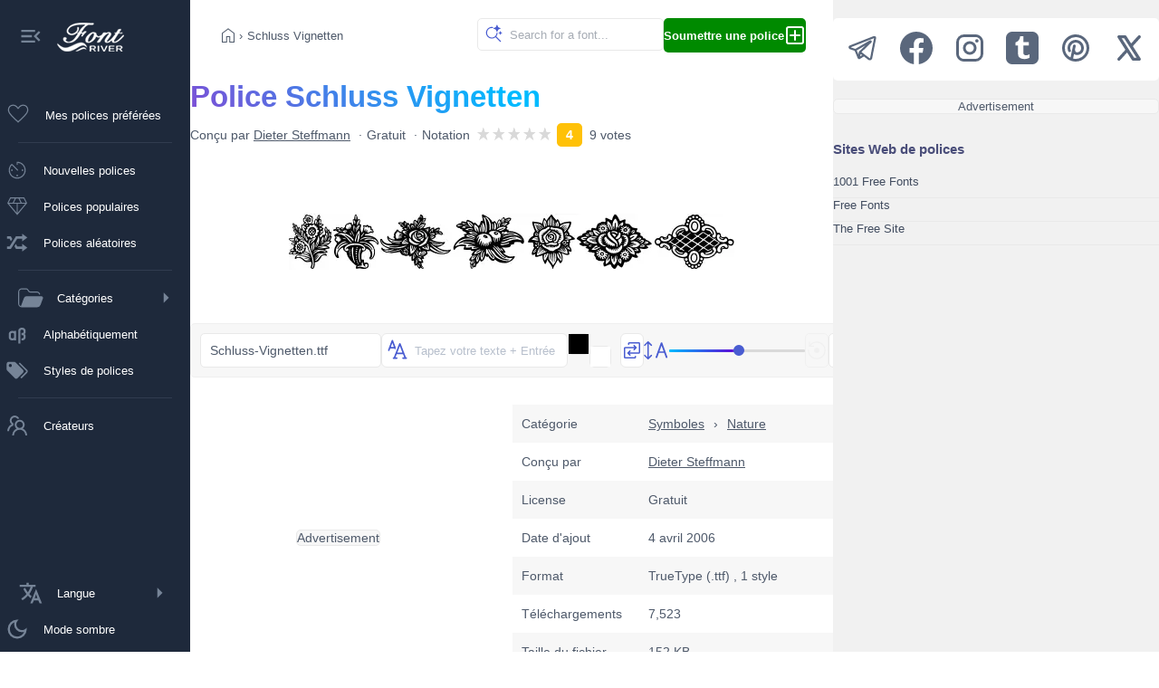

--- FILE ---
content_type: application/javascript
request_url: https://fr.fontriver.com/_nuxt/04dIgebp.js
body_size: 2676
content:
import{a as T,v as p,d as r,m as i,e as s,j as q,t as h,F as A,r as N,h as k,i as a,u as W,x as G,A as b,y as K,o as O,Q,C as x,g as J,p as S,D as z,I as P,s as D,K as X,f as Y}from"#entry";import ee from"./BLUTkuYH.js";import"./KJkIjmHn.js";const te={class:"sorter-wrapper"},se=["onClick"],le={__name:"SorterComponent",props:["selected"],emits:["resort"],setup(d){const $=T(),c=p(!1),C=["new","popular","name"];return(n,v)=>(i(),r("div",te,[s("div",{onClick:v[0]||(v[0]=t=>c.value=!c.value),class:"sorter-selected rounded"},[q(h(n.$t("sort."+n.$props.selected))+" ",1),v[2]||(v[2]=s("svg",{xmlns:"http://www.w3.org/2000/svg",width:"16",height:"16",viewBox:"0 0 24 24"},[s("path",{d:"M5 7.75a.75.75 0 0 0-.53 1.28l7 7a.75.75 0 0 0 1.06 0l7-7A.75.75 0 0 0 19 7.75z"})],-1))]),s("div",{class:"sorter-dropdown rounded",onMouseleave:v[1]||(v[1]=t=>c.value=!1)},[(i(),r(A,null,N(C,t=>(i(),r(A,{key:t},[c.value===!0&&t!==n.$props.selected?(i(),r("button",{key:0,onClick:L=>{a($).sort=t,n.$emit("resort"),c.value=!c.value},class:"sorter-el"},h(n.$t("sort."+t)),9,se)):k("",!0)],64))),64))],32)]))}},oe={class:"settings-container"},ae={class:"settings rounded"},ne={key:0,class:"view-wrapper"},ie=["title"],re=["title"],ue={key:2,class:"file-selector-wrapper"},de={class:"selected-value"},ve={style:{"margin-left":"5px"},xmlns:"http://www.w3.org/2000/svg",width:"16",height:"16",viewBox:"0 0 24 24"},ce={key:1,class:"font-file rounded"},pe=["onClick"],ge={key:0},he={class:"text-wrapper rounded"},me=["aria-label","title","placeholder"],we={class:"colors-wrapper"},fe=["title"],ke=["title"],ye=["title"],xe={class:"range-wrapper rounded"},be={class:"slider-label",for:"size"},ze={key:0,class:"rounded",style:{"margin-inline":"10px"}},Ae=["title","aria-valuenow","aria-valuetext"],$e=["disabled","title"],Ce=["title"],He={__name:"SettingsComponent",props:{files:{type:Array,default:()=>[]}},emits:["resort_up","update"],setup(d,{emit:$}){const c=d,C=$,{t:n}=W(),v=G(),t=T(),L=p(!1),M=p(!1),B=p(c.files[0]||""),m=p(!1),y=p(null),g=p(t.text),u=p(t.size),w=b({get:()=>t.color,set:l=>{t.color=l}}),f=b({get:()=>t.bg,set:l=>{t.bg=l}}),R=[/^\/new_fonts/,/^\/most_popular_fonts/,/^\/random_fonts/,/^\/font/,/^\/search/,/^\/favorites/];L.value=!(v.path==="/"||R.some(l=>l.test(v.path))),K([g,u],()=>{y.value&&clearTimeout(y.value),y.value=setTimeout(()=>{t.text=g.value,t.color=w.value,t.bg=f.value,t.size=u.value},250)},{deep:!0});const U=b(()=>({background:"linear-gradient(to right, #00bbff, #5a11d8 "+(u.value-10)+"%, var(--slider-bg) "+u.value+"%)"})),H=b(()=>g.value!==""||t.theme==="dark"&&w.value!=="#E6E7EA"||t.theme!=="dark"&&w.value!=="#000000"||t.theme==="dark"&&f.value!=="#22272D"||t.theme!=="dark"&&f.value!=="#FFFFFF"?!0:u.value!==56);function Z(){g.value="",t.color=t.theme==="dark"?"#E6E7EA":"#000000",t.bg=t.theme==="dark"?"#22272D":"#FFFFFF",u.value=56,t.text=g.value,t.size=u.value}function j(){const l=t.color;t.color=t.bg,t.bg=l,t.color=w.value,t.bg=f.value}function I(l,e){B.value=l,m.value=!1,C("update",l,e)}const V=l=>{const e=document.querySelector(".last-font");l.style.position=e?.getBoundingClientRect().top>l.getBoundingClientRect().height-30?"sticky":"unset"};O(()=>{const l=document.querySelector(".settings-container");l&&window.addEventListener("scroll",()=>V(l)),F(),document.addEventListener("click",E)}),Q(()=>{y.value&&clearTimeout(y.value),document.removeEventListener("click",E),document.removeEventListener("scroll",V)});const F=()=>{document.querySelectorAll(".previews").forEach(e=>{e&&(e.style.gridTemplateColumns=t.columns===2?"1fr 1fr":"1fr")})};function E(l){const e=document.querySelector(".dropdown"),o=document.querySelector(".selected-wrapper");e&&!e.contains(l.target)&&o&&!o.contains(l.target)&&(m.value=!1)}return(l,e)=>(i(),r("div",oe,[s("section",ae,[d.files.length?k("",!0):(i(),r("div",ne,[s("button",{onClick:e[0]||(e[0]=o=>{a(t).columns=1,F()}),class:S([{"view-active":a(t).columns===1},"view-button1"]),title:`${a(n)("settings.listView")}`},[...e[11]||(e[11]=[s("svg",{xmlns:"http://www.w3.org/2000/svg",width:"22",height:"22",viewBox:"0 0 32 32"},[s("path",{d:"M4.082 4.083v3h22.835v-3zm0 16.223h22.835v-3H4.082zm0-6.612h22.835v-3H4.082zm0 13.223h22.835v-3H4.082z"})],-1)])],10,ie),s("button",{onClick:e[1]||(e[1]=o=>{a(t).columns=2,F()}),class:S([{"view-active":a(t).columns===2},"view-button2"]),title:`${a(n)("settings.gridView")}`},[...e[12]||(e[12]=[s("svg",{xmlns:"http://www.w3.org/2000/svg",width:"22",height:"22",viewBox:"0 0 24 24"},[s("path",{d:"M8.75 13A2.25 2.25 0 0 1 11 15.25v3.5A2.25 2.25 0 0 1 8.75 21h-3.5A2.25 2.25 0 0 1 3 18.75v-3.5A2.25 2.25 0 0 1 5.25 13zm10 0A2.25 2.25 0 0 1 21 15.25v3.5A2.25 2.25 0 0 1 18.75 21h-3.5A2.25 2.25 0 0 1 13 18.75v-3.5A2.25 2.25 0 0 1 15.25 13zm-10 1.5h-3.5a.75.75 0 0 0-.75.75v3.5c0 .414.336.75.75.75h3.5a.75.75 0 0 0 .75-.75v-3.5a.75.75 0 0 0-.75-.75m10 0h-3.5a.75.75 0 0 0-.75.75v3.5c0 .414.336.75.75.75h3.5a.75.75 0 0 0 .75-.75v-3.5a.75.75 0 0 0-.75-.75M8.75 3A2.25 2.25 0 0 1 11 5.25v3.5A2.25 2.25 0 0 1 8.75 11h-3.5A2.25 2.25 0 0 1 3 8.75v-3.5A2.25 2.25 0 0 1 5.25 3zm10 0A2.25 2.25 0 0 1 21 5.25v3.5A2.25 2.25 0 0 1 18.75 11h-3.5A2.25 2.25 0 0 1 13 8.75v-3.5A2.25 2.25 0 0 1 15.25 3zm-10 1.5h-3.5a.75.75 0 0 0-.75.75v3.5c0 .414.336.75.75.75h3.5a.75.75 0 0 0 .75-.75v-3.5a.75.75 0 0 0-.75-.75m10 0h-3.5a.75.75 0 0 0-.75.75v3.5c0 .414.336.75.75.75h3.5a.75.75 0 0 0 .75-.75v-3.5a.75.75 0 0 0-.75-.75"})],-1)])],10,re)])),L.value?(i(),J(a(le),{key:1,onResort:e[2]||(e[2]=o=>l.$emit("resort_up")),selected:a(t).sort},null,8,["selected"])):k("",!0),d.files.length?(i(),r("div",ue,[d.files.length>1?(i(),r("div",{key:0,onClick:e[3]||(e[3]=o=>m.value=!m.value),class:"selected-wrapper rounded"},[s("span",de,h(B.value),1),(i(),r("svg",ve,[...e[13]||(e[13]=[s("path",{class:"file-arr",d:"M5 7.75a.75.75 0 0 0-.53 1.28l7 7a.75.75 0 0 0 1.06 0l7-7A.75.75 0 0 0 19 7.75z"},null,-1)])]))])):(i(),r("div",ce,h(d.files[0]),1)),m.value&&d.files.length>1?(i(),r("div",{key:2,class:"dropdown rounded",onMouseleave:e[4]||(e[4]=o=>m.value=!1)},[(i(!0),r(A,null,N(d.files,(o,_)=>(i(),r("button",{key:_,onClick:Me=>I(o,_),class:"dropdown-item"},[o===B.value?(i(),r("strong",ge,h(o),1)):(i(),r(A,{key:1},[q(h(o),1)],64))],8,pe))),128))],32)):k("",!0)])):k("",!0),e[19]||(e[19]=s("div",{class:"settings-spacer"},null,-1)),s("div",he,[x(s("input",{"onUpdate:modelValue":e[5]||(e[5]=o=>g.value=o),id:"text",class:"text rounded","aria-label":a(n)("settings.type_aria_label"),title:a(n)("settings.type_title"),placeholder:a(n)("settings.type_placeholder")},null,8,me),[[z,g.value]]),e[14]||(e[14]=s("svg",{class:"text-svg",xmlns:"http://www.w3.org/2000/svg",width:"28",height:"28",viewBox:"0 0 16 16"},[s("path",{d:"M4.75 2a.5.5 0 0 1 .469.324L6.945 6.93l-.543 1.399l-.311-.83H3.41l-.442 1.177a.5.5 0 0 1-.936-.352l2.25-6A.5.5 0 0 1 4.75 2m-.965 4.499h1.93L4.75 3.924zm2.918 3.816l-.008.022L5.66 13H5.5a.5.5 0 0 0 0 1h.431a.5.5 0 0 0 .138 0H7.5a.5.5 0 0 0 0-1h-.767l.774-1.993h3.984l.776 1.998h-.764a.5.5 0 1 0 0 1h2.003a.5.5 0 0 0 0-1h-.166L9.965 4.319a.5.5 0 0 0-.932 0zm4.4-.308H7.895L9.499 5.88z"})],-1))]),s("div",we,[x(s("input",{"onUpdate:modelValue":e[6]||(e[6]=o=>w.value=o),type:"color",id:"color",title:a(n)("settings.text"),class:"rounded"},null,8,fe),[[z,w.value]]),x(s("input",{"onUpdate:modelValue":e[7]||(e[7]=o=>f.value=o),type:"color",id:"bg",title:a(n)("settings.bg"),class:"rounded"},null,8,ke),[[z,f.value]]),s("button",{onClick:j,class:"swap rounded",title:a(n)("settings.swap")},[...e[15]||(e[15]=[s("svg",{xmlns:"http://www.w3.org/2000/svg",width:"24",height:"24",viewBox:"0 0 256 256"},[s("path",{d:"M224 48v104a16 16 0 0 1-16 16H99.31l10.35 10.34a8 8 0 0 1-11.32 11.32l-24-24a8 8 0 0 1 0-11.32l24-24a8 8 0 0 1 11.32 11.32L99.31 152H208V48H96v8a8 8 0 0 1-16 0v-8a16 16 0 0 1 16-16h112a16 16 0 0 1 16 16m-56 144a8 8 0 0 0-8 8v8H48V104h108.69l-10.35 10.34a8 8 0 0 0 11.32 11.32l24-24a8 8 0 0 0 0-11.32l-24-24a8 8 0 0 0-11.32 11.32L156.69 88H48a16 16 0 0 0-16 16v104a16 16 0 0 0 16 16h112a16 16 0 0 0 16-16v-8a8 8 0 0 0-8-8"})],-1)])],8,ye)]),s("div",xe,[s("label",be,[e[16]||(e[16]=s("svg",{xmlns:"http://www.w3.org/2000/svg",width:"28",height:"28",viewBox:"0 0 15 15"},[s("path",{"fill-rule":"evenodd",d:"M2.782 2.217a.4.4 0 0 0-.565 0l-2 2a.4.4 0 0 0 .565.566L2.1 3.466v8.068L.782 10.217a.4.4 0 0 0-.565.566l2 2a.4.4 0 0 0 .565 0l2-2a.4.4 0 0 0-.565-.566l-1.318 1.317V3.466l1.318 1.317a.4.4 0 0 0 .565-.566zm7.718.533a.5.5 0 0 1 .47.33l3 8.32a.5.5 0 0 1-.94.34l-.982-2.724H8.952l-.982 2.723a.5.5 0 0 1-.94-.34l3-8.319a.5.5 0 0 1 .47-.33m0 1.974l1.241 3.442H9.26z","clip-rule":"evenodd"})],-1)),d.files.length?k("",!0):(i(),r("span",ze,h(u.value)+"pt ",1))]),x(s("input",{"onUpdate:modelValue":e[8]||(e[8]=o=>u.value=o),style:P(U.value),type:"range",min:"10",max:"99",id:"size",class:"range-input",title:a(n)("settings.size"),role:"slider","aria-orientation":"horizontal","aria-valuemin":"10.0","aria-valuemax":"100.0","aria-valuenow":u.value,"aria-valuetext":u.value},null,12,Ae),[[z,u.value]])]),s("button",{onClick:Z,disabled:!H.value,class:S([{disabled:!H.value},"reset rounded"]),title:a(n)("settings.reset_title")},[...e[17]||(e[17]=[D('<svg xmlns="http://www.w3.org/2000/svg" width="24" height="24" viewBox="0 0 21 21"><g fill="none" fill-rule="evenodd" stroke-linecap="round" stroke-linejoin="round" transform="matrix(0 1 1 0 2.5 2.5)"><path d="M3.987 1.078A8 8 0 1 0 8 0"></path><circle cx="8" cy="8" r="2"></circle><path d="M4 5V1H0"></path></g></svg>',1)])],10,$e),s("button",{onClick:e[9]||(e[9]=o=>M.value=!0),class:"share rounded",title:a(n)("settings.share_title")},[...e[18]||(e[18]=[D('<svg xmlns="http://www.w3.org/2000/svg" width="24" height="24" viewBox="0 0 24 24"><g fill="none" stroke-width="1.5"><path d="M9 12a2.5 2.5 0 1 1-5 0a2.5 2.5 0 0 1 5 0Z"></path><path stroke-linecap="round" d="M14 6.5L9 10m5 7.5L9 14"></path><path d="M19 18.5a2.5 2.5 0 1 1-5 0a2.5 2.5 0 0 1 5 0Zm0-13a2.5 2.5 0 1 1-5 0a2.5 2.5 0 0 1 5 0Z"></path></g></svg>',1)])],8,Ce)]),x(Y(a(ee),{onCloseModal:e[10]||(e[10]=o=>M.value=!1)},null,512),[[X,M.value]])]))}};export{He as default};
